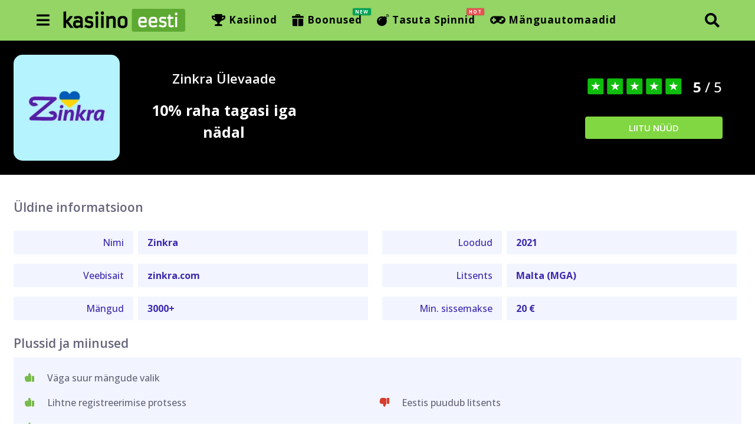

--- FILE ---
content_type: image/svg+xml
request_url: https://kasiinoeesti.ee/wp-content/plugins/casino-review/css/svg/con.svg
body_size: -126
content:
<svg width="7" height="6" viewBox="0 0 7 6" fill="none" xmlns="http://www.w3.org/2000/svg">
<path d="M5.70572 0.344378H6.20415C6.47928 0.344378 6.70258 0.545866 6.70258 0.794129V3.49263C6.70258 3.74089 6.47928 3.94238 6.20415 3.94238H5.70572C5.43059 3.94238 5.20729 3.74089 5.20729 3.49263V0.794129C5.20729 0.545866 5.43059 0.344378 5.70572 0.344378Z" fill="#D73C2D"/>
<path d="M0.902992 2.8584C0.902992 3.45657 1.44129 3.9423 2.1042 3.9423H3.09607C3.04124 4.09972 2.9914 4.3111 2.9914 4.55846C2.9914 5.28706 3.42503 5.61987 3.82377 5.61987C4.42189 5.61987 4.42189 5.04419 4.42189 4.76535C4.42189 4.42354 4.75085 4.11771 5.01501 3.92881C4.93527 3.79838 4.89041 3.64997 4.89041 3.49255V0.794049C4.89041 0.753572 4.89539 0.713094 4.90038 0.672616C4.46675 0.510706 3.77393 0.344298 2.77708 0.344298H2.39827C1.80016 0.344298 1.27681 0.735581 1.1871 1.25279L1.20703 1.25729C0.962804 1.71604 0.902992 2.84491 0.902992 2.8584Z" fill="#D73C2D"/>
</svg>


--- FILE ---
content_type: image/svg+xml
request_url: https://kasiinoeesti.ee/wp-content/plugins/casino-review/css/svg/star_full.svg
body_size: -319
content:
<svg width="7" height="7" viewBox="0 0 7 7" fill="none" xmlns="http://www.w3.org/2000/svg">
<rect x="0.550781" y="0.0640869" width="6.29738" height="6.29738" rx="0.5" fill="#10BC0D"/>
<path d="M3.69903 1.323L4.12318 2.62841H5.49578L4.38532 3.4352L4.80948 4.74062L3.69903 3.93383L2.58858 4.74062L3.01273 3.4352L1.90228 2.62841H3.27487L3.69903 1.323Z" fill="white"/>
</svg>


--- FILE ---
content_type: image/svg+xml
request_url: https://kasiinoeesti.ee/wp-content/plugins/casino-review/css/svg/pro.svg
body_size: -77
content:
<svg width="6" height="6" viewBox="0 0 6 6" fill="none" xmlns="http://www.w3.org/2000/svg">
<path d="M4.59322 5.31956H5.00938C5.2391 5.31956 5.42554 5.15133 5.42554 4.94404V2.69095C5.42554 2.48366 5.2391 2.31543 5.00938 2.31543H4.59322C4.3635 2.31543 4.17706 2.48366 4.17706 2.69095V4.94404C4.17706 5.15133 4.3635 5.31956 4.59322 5.31956Z" fill="#7AB94D"/>
<path d="M0.583111 3.22047C0.583111 2.72103 1.03256 2.31547 1.58605 2.31547H2.41421C2.36843 2.18404 2.32682 2.00755 2.32682 1.80101C2.32682 1.19268 2.68887 0.914795 3.0218 0.914795C3.52119 0.914795 3.52119 1.39546 3.52119 1.62828C3.52119 1.91367 3.79585 2.16902 4.01642 2.32674C3.94983 2.43564 3.91238 2.55956 3.91238 2.69099V4.94409C3.91238 4.97788 3.91654 5.01168 3.9207 5.04548C3.55864 5.18066 2.98018 5.3196 2.14787 5.3196H1.83159C1.3322 5.3196 0.89523 4.9929 0.820321 4.56106L0.836968 4.5573C0.63305 4.17428 0.583111 3.23173 0.583111 3.22047Z" fill="#7AB94D"/>
</svg>
